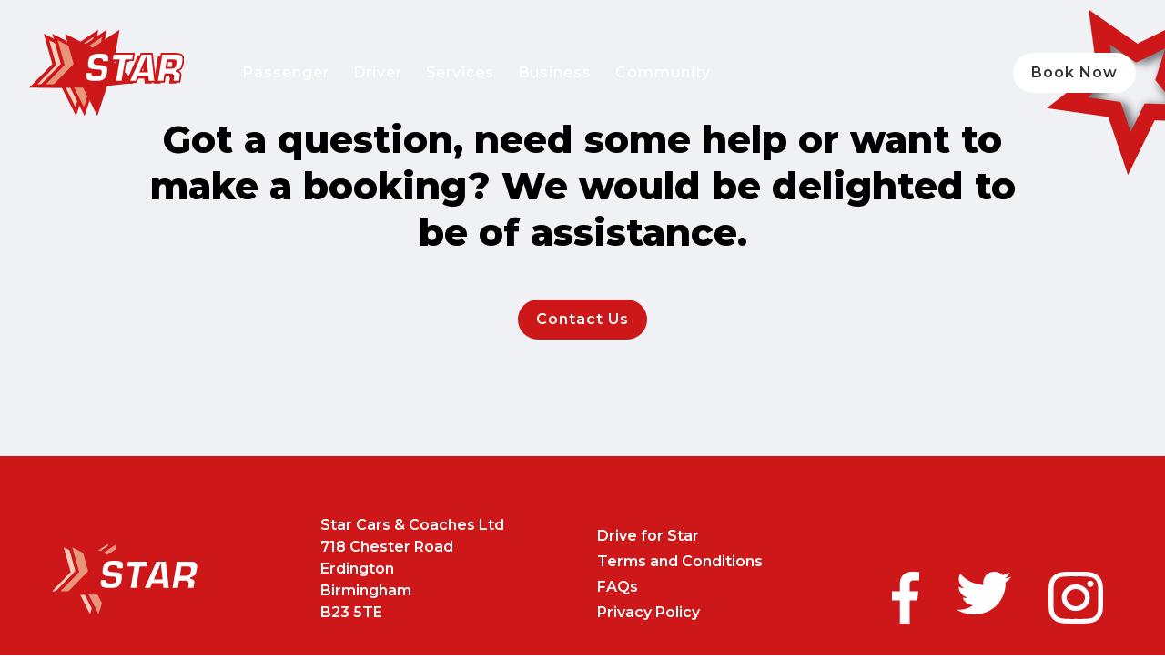

--- FILE ---
content_type: text/html; charset=utf-8
request_url: https://starcarsbirmingham.com/coach-holidays/destinations/page/30/
body_size: 1155
content:
<!DOCTYPE html><html lang=""><head><meta charset="utf-8"><meta http-equiv="X-UA-Compatible" content="IE=edge"><meta name="description" content="We are a family business and a proud part of the beautiful tapestry of Birmingham. Founded in the 1960s and taken over by Graham Markham in the 1980s, Star Cars is now lovingly run by Graham’s wife Jackie and daughter Emma."><meta name="keywords" content="keywords" content="app, design, software, development, website, designing"><meta name="viewport" content="width=device-width,initial-scale=1,shrink-to-fit=no"><meta property="og:title" content="Star Cars & Coaches - Birmingham"><meta property="og:description" content="We are a family business and a proud part of the beautiful tapestry of Birmingham. Founded in the 1960s and taken over by Graham Markham in the 1980s, Star Cars is now lovingly run by Graham’s wife Jackie and daughter Emma."><meta property="og:image" content="https://storage.googleapis.com/prod-starcars-web/Depositphotos_250462630_XL_bda840395c/Depositphotos_250462630_XL_bda840395c.jpg"><link rel="icon" href="/favicon.ico"><title>Star Cars & Coaches - Birmingham</title><link href="/css/book-now.b841ea7d.css" rel="prefetch"><link href="/css/business.0ee00a85.css" rel="prefetch"><link href="/css/business~driver~home~passenger.4a27ada1.css" rel="prefetch"><link href="/css/business~driver~passenger~privacy-policy~service~services~terms-and-conditions.384d35a1.css" rel="prefetch"><link href="/css/community.96fc563a.css" rel="prefetch"><link href="/css/contact.37228437.css" rel="prefetch"><link href="/css/driver.1a3f280e.css" rel="prefetch"><link href="/css/home.d42e1448.css" rel="prefetch"><link href="/css/passenger.70cceef3.css" rel="prefetch"><link href="/css/service.272fe53c.css" rel="prefetch"><link href="/css/services.175b9742.css" rel="prefetch"><link href="/js/book-now.15884b19.js" rel="prefetch"><link href="/js/business.19fe665e.js" rel="prefetch"><link href="/js/business~community~contact~driver~home~passenger~privacy-policy~service~services~terms-and-conditions.f8b258d2.js" rel="prefetch"><link href="/js/business~driver~home~passenger.36feba45.js" rel="prefetch"><link href="/js/business~driver~passenger~privacy-policy~service~services~terms-and-conditions.9b0f9bda.js" rel="prefetch"><link href="/js/community.42bfe5fc.js" rel="prefetch"><link href="/js/contact.ed1857d9.js" rel="prefetch"><link href="/js/contact~driver.9a8aa1d4.js" rel="prefetch"><link href="/js/driver.5ea65eee.js" rel="prefetch"><link href="/js/home.8adea19d.js" rel="prefetch"><link href="/js/passenger.0df241db.js" rel="prefetch"><link href="/js/privacy-policy.1432f984.js" rel="prefetch"><link href="/js/service.f7b7300a.js" rel="prefetch"><link href="/js/services.b8359307.js" rel="prefetch"><link href="/js/terms-and-conditions.0cc99b60.js" rel="prefetch"><link href="/css/app.0c8c7294.css" rel="preload" as="style"><link href="/css/chunk-vendors.fa4333c8.css" rel="preload" as="style"><link href="/js/app.3a1c0274.js" rel="preload" as="script"><link href="/js/chunk-vendors.1dd43374.js" rel="preload" as="script"><link href="/css/chunk-vendors.fa4333c8.css" rel="stylesheet"><link href="/css/app.0c8c7294.css" rel="stylesheet"></head><body><noscript><strong>We're sorry but Star cars website doesn't work properly without JavaScript enabled. Please enable it to continue.</strong></noscript><script async src="https://www.googletagmanager.com/gtag/js?id=G-57C4M044HX"></script><script>window.dataLayer = window.dataLayer || [];
            function gtag(){
                dataLayer.push(arguments);
            }
            gtag('js', new Date());
            gtag('config', 'G-57C4M044HX');</script><div id="app"></div><script src="/js/chunk-vendors.1dd43374.js"></script><script src="/js/app.3a1c0274.js"></script></body></html>

--- FILE ---
content_type: text/css; charset=utf-8
request_url: https://starcarsbirmingham.com/css/app.0c8c7294.css
body_size: 5491
content:
@import url(https://fonts.googleapis.com/css2?family=Montserrat:wght@100;200;300;400;500;600;700;800;900&display=swap);
/*! tailwindcss v2.2.17 | MIT License | https://tailwindcss.com */

/*! modern-normalize v1.1.0 | MIT License | https://github.com/sindresorhus/modern-normalize */html{-moz-tab-size:4;-o-tab-size:4;tab-size:4;line-height:1.15;-webkit-text-size-adjust:100%}body{margin:0;font-family:system-ui,-apple-system,Segoe UI,Roboto,Helvetica,Arial,sans-serif,Apple Color Emoji,Segoe UI Emoji}hr{height:0;color:inherit}abbr[title]{-webkit-text-decoration:underline dotted;text-decoration:underline dotted}b,strong{font-weight:bolder}code,kbd,pre,samp{font-family:ui-monospace,SFMono-Regular,Consolas,Liberation Mono,Menlo,monospace;font-size:1em}small{font-size:80%}sub,sup{font-size:75%;line-height:0;position:relative;vertical-align:baseline}sub{bottom:-.25em}sup{top:-.5em}table{text-indent:0;border-color:inherit}button,input,optgroup,select,textarea{font-family:inherit;font-size:100%;line-height:1.15;margin:0}button,select{text-transform:none}[type=button],[type=submit],button{-webkit-appearance:button}::-moz-focus-inner{border-style:none;padding:0}legend{padding:0}progress{vertical-align:baseline}::-webkit-inner-spin-button,::-webkit-outer-spin-button{height:auto}[type=search]{-webkit-appearance:textfield;outline-offset:-2px}::-webkit-search-decoration{-webkit-appearance:none}::-webkit-file-upload-button{-webkit-appearance:button;font:inherit}summary{display:list-item}blockquote,dd,dl,figure,h1,h2,h3,h4,h5,h6,hr,p,pre{margin:0}button{background-color:transparent;background-image:none}fieldset,ol,ul{margin:0;padding:0}ol,ul{list-style:none}html{font-family:ui-sans-serif,system-ui,-apple-system,BlinkMacSystemFont,Segoe UI,Roboto,Helvetica Neue,Arial,Noto Sans,sans-serif,Apple Color Emoji,Segoe UI Emoji,Segoe UI Symbol,Noto Color Emoji;line-height:1.5}body{font-family:inherit;line-height:inherit}*,:after,:before{box-sizing:border-box;border-width:0;border-style:solid;border-color:currentColor}hr{border-top-width:1px}img{border-style:solid}textarea{resize:vertical}input::-moz-placeholder,textarea::-moz-placeholder{opacity:1;color:#9ca3af}input::placeholder,textarea::placeholder{opacity:1;color:#9ca3af}button{cursor:pointer}table{border-collapse:collapse}h1,h2,h3,h4,h5,h6{font-size:inherit;font-weight:inherit}a{color:inherit;text-decoration:inherit}button,input,optgroup,select,textarea{padding:0;line-height:inherit;color:inherit}code,kbd,pre,samp{font-family:ui-monospace,SFMono-Regular,Menlo,Monaco,Consolas,Liberation Mono,Courier New,monospace}audio,canvas,embed,iframe,img,object,svg,video{display:block;vertical-align:middle}img,video{max-width:100%;height:auto}[hidden]{display:none}*,:after,:before{--tw-border-opacity:1;border-color:rgba(229,231,235,var(--tw-border-opacity))}.container{width:100%}@media (min-width:640px){.container{max-width:640px}}@media (min-width:768px){.container{max-width:768px}}@media (min-width:1024px){.container{max-width:1024px}}@media (min-width:1280px){.container{max-width:1280px}}@media (min-width:1536px){.container{max-width:1536px}}.relative{position:relative}.z-10{z-index:10}.row-start-1{grid-row-start:1}.mx-auto{margin-left:auto;margin-right:auto}.my-4{margin-top:1rem;margin-bottom:1rem}.my-6{margin-top:1.5rem;margin-bottom:1.5rem}.mt-1{margin-top:.25rem}.mt-4{margin-top:1rem}.mt-6{margin-top:1.5rem}.mt-8{margin-top:2rem}.mt-10{margin-top:2.5rem}.mt-12{margin-top:3rem}.mt-16{margin-top:4rem}.mb-1{margin-bottom:.25rem}.mb-2{margin-bottom:.5rem}.mb-4{margin-bottom:1rem}.mb-6{margin-bottom:1.5rem}.mb-8{margin-bottom:2rem}.mb-12{margin-bottom:3rem}.mb-16{margin-bottom:4rem}.block{display:block}.flex{display:flex}.table{display:table}.grid{display:grid}.hidden{display:none}.min-h-screen{min-height:100vh}.w-full{width:100%}.flex-auto{flex:1 1 auto}.flex-none{flex:none}.flex-grow{flex-grow:1}.transform{--tw-translate-x:0;--tw-translate-y:0;--tw-rotate:0;--tw-skew-x:0;--tw-skew-y:0;--tw-scale-x:1;--tw-scale-y:1;transform:translateX(var(--tw-translate-x)) translateY(var(--tw-translate-y)) rotate(var(--tw-rotate)) skewX(var(--tw-skew-x)) skewY(var(--tw-skew-y)) scaleX(var(--tw-scale-x)) scaleY(var(--tw-scale-y))}@keyframes spin{to{transform:rotate(1turn)}}@keyframes ping{75%,to{transform:scale(2);opacity:0}}@keyframes pulse{50%{opacity:.5}}@keyframes bounce{0%,to{transform:translateY(-25%);animation-timing-function:cubic-bezier(.8,0,1,1)}50%{transform:none;animation-timing-function:cubic-bezier(0,0,.2,1)}}.grid-cols-1{grid-template-columns:repeat(1,minmax(0,1fr))}.flex-col{flex-direction:column}.items-end{align-items:flex-end}.items-center{align-items:center}.justify-start{justify-content:flex-start}.justify-center{justify-content:center}.gap-2{gap:.5rem}.gap-4{gap:1rem}.gap-6{gap:1.5rem}.gap-8{gap:2rem}.gap-12{gap:3rem}.gap-16{gap:4rem}.overflow-hidden{overflow:hidden}.rounded{border-radius:.25rem}.rounded-lg{border-radius:.5rem}.border{border-width:1px}.bg-white{--tw-bg-opacity:1;background-color:rgba(255,255,255,var(--tw-bg-opacity))}.bg-primary{--tw-bg-opacity:1;background-color:rgba(205,23,25,var(--tw-bg-opacity))}.bg-secondary{--tw-bg-opacity:1;background-color:rgba(239,241,244,var(--tw-bg-opacity))}.p-6{padding:1.5rem}.p-8{padding:2rem}.px-0{padding-left:last;padding-right:last}.px-2{padding-left:.5rem;padding-right:.5rem}.px-4{padding-left:1rem;padding-right:1rem}.px-12{padding-left:3rem;padding-right:3rem}.px-32{padding-left:8rem;padding-right:8rem}.py-4{padding-top:1rem;padding-bottom:1rem}.py-8{padding-top:2rem;padding-bottom:2rem}.py-12{padding-top:3rem;padding-bottom:3rem}.py-16{padding-top:4rem;padding-bottom:4rem}.py-32{padding-top:8rem;padding-bottom:8rem}.pt-0{padding-top:last}.pt-8{padding-top:2rem}.pt-10{padding-top:2.5rem}.pt-12{padding-top:3rem}.pt-16{padding-top:4rem}.pt-24{padding-top:6rem}.pt-32{padding-top:8rem}.pt-48{padding-top:12rem}.pt-56{padding-top:14rem}.pb-8{padding-bottom:2rem}.pb-12{padding-bottom:3rem}.pb-16{padding-bottom:4rem}.pb-20{padding-bottom:5rem}.pb-24{padding-bottom:6rem}.pb-52{padding-bottom:13rem}.pb-96{padding-bottom:24rem}.text-center{text-align:center}.text-sm{font-size:.875rem;line-height:1.25rem}.text-lg{font-size:1.125rem}.text-lg,.text-xl{line-height:1.75rem}.text-xl{font-size:1.25rem}.font-medium{font-weight:500}.font-semibold{font-weight:600}.font-bold{font-weight:700}.font-extrabold{font-weight:800}.leading-tight{line-height:1.25}.leading-normal{line-height:1.5}.text-white{--tw-text-opacity:1;color:rgba(255,255,255,var(--tw-text-opacity))}*,:after,:before{--tw-shadow:0 0 transparent;--tw-ring-inset:var(--tw-empty,/*!*/ /*!*/);--tw-ring-offset-width:0px;--tw-ring-offset-color:#fff;--tw-ring-color:rgba(59,130,246,0.5);--tw-ring-offset-shadow:0 0 transparent;--tw-ring-shadow:0 0 transparent}.filter{--tw-blur:var(--tw-empty,/*!*/ /*!*/);--tw-brightness:var(--tw-empty,/*!*/ /*!*/);--tw-contrast:var(--tw-empty,/*!*/ /*!*/);--tw-grayscale:var(--tw-empty,/*!*/ /*!*/);--tw-hue-rotate:var(--tw-empty,/*!*/ /*!*/);--tw-invert:var(--tw-empty,/*!*/ /*!*/);--tw-saturate:var(--tw-empty,/*!*/ /*!*/);--tw-sepia:var(--tw-empty,/*!*/ /*!*/);--tw-drop-shadow:var(--tw-empty,/*!*/ /*!*/);filter:var(--tw-blur) var(--tw-brightness) var(--tw-contrast) var(--tw-grayscale) var(--tw-hue-rotate) var(--tw-invert) var(--tw-saturate) var(--tw-sepia) var(--tw-drop-shadow)}.grayscale{--tw-grayscale:grayscale(100%)}.transition{transition-property:background-color,border-color,color,fill,stroke,opacity,box-shadow,transform,filter,-webkit-backdrop-filter;transition-property:background-color,border-color,color,fill,stroke,opacity,box-shadow,transform,filter,backdrop-filter;transition-property:background-color,border-color,color,fill,stroke,opacity,box-shadow,transform,filter,backdrop-filter,-webkit-backdrop-filter;transition-timing-function:cubic-bezier(.4,0,.2,1);transition-duration:.15s}.ease-out{transition-timing-function:cubic-bezier(0,0,.2,1)}.background-image-holder{position:absolute;top:0;left:0;right:0;bottom:0;background-size:cover;background-repeat:no-repeat;background-position:50%}.masked-image-holder{top:1.5rem;right:1.5rem;bottom:1.5rem;left:1.5rem}.masked-image-border,.masked-image-holder{position:absolute;background-size:cover;background-repeat:no-repeat;background-position:50%;-webkit-mask-image:url(../img/cover.f085f888.png);mask-image:url(../img/cover.f085f888.png);-webkit-mask-repeat:no-repeat;mask-repeat:no-repeat;-webkit-mask-size:cover;mask-size:cover}.masked-image-border{top:0;right:0;bottom:0;left:0;background-color:#fff}.overlay{background-color:rgba(0,0,0,.3);position:absolute;top:0;left:0;right:0;bottom:0}.btn{min-width:120px;min-height:40px;font-weight:600;padding:10px 20px;border-radius:24px;font-size:16px;letter-spacing:1px}.btn.btn-primary{background-color:#cd1719;color:#fff}.btn.btn-primary:hover{background-color:#9f1213}.btn.btn-primary.btn-bordered{background-color:transparent;border:2px solid #cd1719;color:#cd1719}.btn.btn-secondary{background-color:#eff1f4;color:#fff}.btn.btn-secondary:hover{background-color:#d1d7df}.btn.btn-secondary.btn-bordered{background-color:transparent;border:2px solid #eff1f4;color:#eff1f4}.btn.btn-white{background-color:#fff;color:#333}.btn.btn-white.btn-bordered{background-color:transparent;border:2px solid #fff;color:#fff}.btn.btn-dark{background-color:#000;color:#fff}.btn.btn-dark.btn-bordered{background-color:transparent;border:2px solid #000;color:#000}.btn.btn-lead{min-width:300px;font-weight:500;height:56px;font-size:1.25rem;line-height:1.75rem!important;border-radius:28px}.btn[disabled]{opacity:.65;pointer-events:none;cursor:not-allowed}p{text-align:left;font-weight:400;color:#757384}.white{color:#fff!important}p.small{font-size:13px;margin-bottom:24px!important}p.lead{font-size:18px}.bg-grey{background-color:#f3f6fa}a{color:#cd1719;font-weight:500;font-size:14px}.feature-icon{padding:8px;background:#cd1719;border-radius:4px;width:48px;height:48px}label{width:100%;margin-bottom:8px;display:block;font-weight:600;color:#3c3c3c;font-size:16px;line-height:20px}input[type=email],input[type=password],input[type=tel],input[type=text]{width:100%;height:48px;display:block;padding:8px 12px;border:1px solid #ddd;border-radius:4px}input[type=email]:focus,input[type=password]:focus,input[type=tel]:focus,input[type=text]:focus{outline:none}select{width:100%;height:48px;background:#fff;padding:4px 12px;border:1px solid #ddd;border-radius:3px;-webkit-appearance:none;-moz-appearance:none;appearance:none;background-repeat:no-repeat!important;background-size:14px!important;background-position:right 10px center!important}select:focus{outline:none}textarea{width:100%;background:#fff;padding:4px 12px;border:1px solid #ddd;border-radius:3px;resize:none}textarea:focus{outline:none}ul.list{margin-bottom:16px}ul.list li{line-height:1.4;position:relative;padding-left:16px;margin-bottom:8px}ul.list li:before{position:absolute;content:"•";left:0;margin-right:12px;color:#cd1719;font-size:32px;line-height:16px}.section-bg{background-color:#eff1f4!important}p.lead{font-size:1.125rem}.h1,h1{font-size:1.80203rem}.h2,h2{font-size:1.60181rem}.h3,h3{font-size:1.42383rem}.h4,h4{font-size:1.26562rem}.h5,h5{font-size:1.125rem}.h6,h6{font-size:1rem}@media (min-width:768px){.h1,h1{font-size:2.48832rem}.h2,h2{font-size:2.0736rem}.h3,h3{font-size:1.728rem}.h4,h4{font-size:1.44rem}.h5,h5{font-size:1.2rem}.h6,h6{font-size:1rem}}@media (min-width:1280px){.h1,h1{font-size:3.25213rem}.h2,h2{font-size:2.56883rem}.h3,h3{font-size:2.02909rem}.h4,h4{font-size:1.60276rem}.h5,h5{font-size:1.266rem}.h6,h6{font-size:1rem}}.h1,.h2,.h3,.h4,.h5,.h6,h1,h2,h3,h4,h5,h6{font-family:Montserrat,sans-serif;font-weight:600;color:#000}body{font-family:Montserrat,sans-serif;color:#757384}@media (min-width:768px){.md\:container{width:100%}@media (min-width:640px){.md\:container{max-width:640px}}@media (min-width:768px){.md\:container{max-width:768px}}@media (min-width:1024px){.md\:container{max-width:1024px}}@media (min-width:1280px){.md\:container{max-width:1280px}}@media (min-width:1536px){.md\:container{max-width:1536px}}.md\:m-4{margin:1rem}.md\:mx-auto{margin-left:auto;margin-right:auto}.md\:w-auto{width:auto}.md\:grid-cols-2{grid-template-columns:repeat(2,minmax(0,1fr))}.md\:px-8{padding-left:2rem;padding-right:2rem}.md\:px-12{padding-left:3rem;padding-right:3rem}.md\:py-32{padding-top:8rem;padding-bottom:8rem}.md\:pt-48{padding-top:12rem}.md\:pb-16{padding-bottom:4rem}.md\:pb-20{padding-bottom:5rem}.md\:pb-24{padding-bottom:6rem}.md\:text-left{text-align:left}.md\:text-center{text-align:center}}@media (min-width:1024px){.lg\:static{position:static}.lg\:col-span-2{grid-column:span 2/span 2}.lg\:col-span-3{grid-column:span 3/span 3}.lg\:row-start-auto{grid-row-start:auto}.lg\:mx-0{margin-left:0;margin-right:0}.lg\:mx-32{margin-left:8rem;margin-right:8rem}.lg\:mt-0{margin-top:0}.lg\:mt-16{margin-top:4rem}.lg\:mb-12{margin-bottom:3rem}.lg\:mb-16{margin-bottom:4rem}.lg\:mb-40{margin-bottom:10rem}.lg\:block{display:block}.lg\:flex{display:flex}.lg\:hidden{display:none}.lg\:h-screen{height:100vh}.lg\:min-h-screen{min-height:100vh}.lg\:w-2\/5{width:40%}.lg\:flex-none{flex:none}.lg\:grid-cols-2{grid-template-columns:repeat(2,minmax(0,1fr))}.lg\:grid-cols-3{grid-template-columns:repeat(3,minmax(0,1fr))}.lg\:grid-cols-4{grid-template-columns:repeat(4,minmax(0,1fr))}.lg\:grid-cols-5{grid-template-columns:repeat(5,minmax(0,1fr))}.lg\:flex-row{flex-direction:row}.lg\:items-center{align-items:center}.lg\:justify-between{justify-content:space-between}.lg\:justify-around{justify-content:space-around}.lg\:gap-0{gap:0}.lg\:gap-4{gap:1rem}.lg\:gap-24{gap:6rem}.lg\:px-8{padding-left:2rem;padding-right:2rem}.lg\:px-12{padding-left:3rem;padding-right:3rem}.lg\:px-24{padding-left:6rem;padding-right:6rem}.lg\:px-32{padding-left:8rem;padding-right:8rem}.lg\:py-0{padding-top:last;padding-bottom:last}.lg\:py-8{padding-top:2rem;padding-bottom:2rem}.lg\:py-24{padding-top:6rem;padding-bottom:6rem}.lg\:py-32{padding-top:8rem;padding-bottom:8rem}.lg\:py-40{padding-top:10rem;padding-bottom:10rem}.lg\:pt-32{padding-top:8rem}.lg\:pt-40{padding-top:10rem}.lg\:pt-72{padding-top:18rem}.lg\:pr-16{padding-right:4rem}.lg\:pr-32{padding-right:8rem}.lg\:pr-40{padding-right:10rem}.lg\:pb-40{padding-bottom:10rem}.lg\:pb-80{padding-bottom:20rem}.lg\:pl-16{padding-left:4rem}.lg\:pl-32{padding-left:8rem}.lg\:pl-40{padding-left:10rem}.lg\:text-center{text-align:center}}@media (min-width:1280px){.xl\:gap-24{gap:6rem}.xl\:px-0{padding-left:last;padding-right:last}.xl\:px-12{padding-left:3rem;padding-right:3rem}.xl\:px-32{padding-left:8rem;padding-right:8rem}.xl\:py-40{padding-top:10rem;padding-bottom:10rem}}.footer .logo[data-v-39409686]{height:96px}.footer .logo img[data-v-39409686]{height:100%}.footer ul li a[data-v-39409686]{font-size:16px}.header[data-v-d4879006]{position:fixed;top:0;left:0;width:100%;z-index:10000000;padding:32px 0}.header .logo[data-v-d4879006]{height:96px;transition:all .85s cubic-bezier(.18,.32,.17,.99)}.header .logo img[data-v-d4879006]{height:100%}.header .menu[data-v-d4879006]{margin:0 64px}.header .menu li[data-v-d4879006]{display:inline-block;color:#fff;margin-right:26px;position:relative}.header .menu li[data-v-d4879006]:last-child{margin-right:0}.header .menu li a[data-v-d4879006]{color:#fff;font-size:1rem;font-weight:500;letter-spacing:1px}.header .menu li ul.submenu[data-v-d4879006]{position:absolute;background-color:#fafafa;left:0;top:100%;min-width:10em;padding:1em;visibility:hidden}.header .menu li ul.submenu li[data-v-d4879006]{margin-right:0;line-height:18px!important;display:block;margin-bottom:16px}.header .menu li ul.submenu li[data-v-d4879006]:last-child{margin-bottom:0}.header .menu li ul.submenu li a[data-v-d4879006]{font-size:14px;letter-spacing:1px;font-weight:500;color:#3c3c3c}.header .menu li ul.submenu li a.router-link-active[data-v-d4879006],.header .menu li ul.submenu li a[data-v-d4879006]:hover{color:#3c3c3c}.header .menu li:hover ul.submenu[data-v-d4879006]{visibility:visible}.header.scroll-view[data-v-d4879006]{background-color:#cd1719!important;padding:8px 0}.header.scroll-view .logo[data-v-d4879006]{height:65px;transition:all .85s cubic-bezier(.18,.32,.17,.99)}@media (max-width:767px),(min-device-width:375px) and (max-device-width:812px) and (-webkit-min-device-pixel-ratio:3){.header[data-v-d4879006]{position:fixed;width:100%;padding:.5rem 1rem;background:#cd1719}.header .logo[data-v-d4879006]{height:56px}.header .menu[data-v-d4879006],.header .menu li[data-v-d4879006]{margin:0}.header .menu li ul.submenu[data-v-d4879006]{display:none;position:relative;background:transparent}.header .menu li ul.submenu li a.router-link-active[data-v-d4879006],.header .menu li ul.submenu li a[data-v-d4879006],.header .menu li ul.submenu li a[data-v-d4879006]:hover{color:#fff}.header .menu li:hover ul.submenu[data-v-d4879006]{display:block}.header button[data-v-d4879006]{margin:1rem 1rem 0 1rem}.header.scroll-view[data-v-d4879006]{padding:.5rem 1rem}.header.scroll-view .logo[data-v-d4879006]{height:56px}}@media only screen and (min-device-width:768px) and (max-device-width:1024px) and (orientation:portrait) and (-webkit-min-device-pixel-ratio:2){.header[data-v-d4879006]{position:fixed;width:100%;padding:1rem 2rem;background:#cd1719}.header .logo[data-v-d4879006]{height:65px}.header .menu[data-v-d4879006],.header .menu li[data-v-d4879006]{margin:0}.header button[data-v-d4879006]{margin:1rem 1rem 0 1rem}.header.scroll-view[data-v-d4879006]{padding:1rem 2rem}}@media only screen and (min-device-width:768px) and (max-device-width:1024px) and (orientation:landscape) and (-webkit-min-device-pixel-ratio:2){.header[data-v-d4879006]{padding:0}.header .logo[data-v-d4879006]{height:65px}.header.scroll-view[data-v-d4879006]{padding:0}.header.scroll-view .logo[data-v-d4879006]{height:65px}}.header .burger-menu[data-v-d4879006]{width:28px;height:20px;position:absolute;right:3rem;z-index:10000;overflow:hidden;cursor:pointer;top:50%;transform:translateY(-50%)}.header .burger-menu .line-top[data-v-d4879006]{margin-top:-8px}.header .burger-menu .line-bottom[data-v-d4879006]{margin-top:8px}.header .burger-menu .menu-line[data-v-d4879006]{width:100%;height:2px;display:block;background-color:#fefefe;top:50%;position:absolute;z-index:5}@media (max-width:767px),(min-device-width:375px) and (max-device-width:812px) and (-webkit-min-device-pixel-ratio:3){.header .burger-menu[data-v-d4879006]{right:1.5rem}}@media only screen and (min-width:768px) and (max-width:1024px) and (orientation:portrait) and (-webkit-min-device-pixel-ratio:1){.header .burger-menu[data-v-d4879006]{right:3rem}}.header .mobile-menu[data-v-d4879006]{display:block;height:auto;background-color:#cd1719;position:absolute;width:100%;left:0;top:100%}.header .mobile-menu ul[data-v-d4879006]{display:block;text-align:left;padding:0 16px}.header .mobile-menu ul li[data-v-d4879006]{display:block!important;line-height:56px;margin:0}.animated[data-v-d4879006]{transition:all .85s cubic-bezier(.18,.32,.17,.99)}#app[data-v-b90d0738]{font-family:Montserrat,sans-serif;margin:0;width:100%;overflow-x:hidden}#cover-spin[data-v-691e36b8]{position:fixed;width:100%;left:0;right:0;top:0;bottom:0;background-color:#cd1719;z-index:100000000}@keyframes spin-691e36b8{0%{transform:rotate(0deg)}to{transform:rotate(1turn)}}#cover-spin[data-v-691e36b8]:after{content:"";display:block;position:absolute;top:50%;left:50%;transform:translate(-50%,50%);width:40px;height:40px;border-style:solid;border-color:#fff;border-top-color:transparent;border-width:4px;border-radius:50%;animation:spin-691e36b8 .8s linear infinite}.star[data-v-75d62825]{position:absolute}@media (max-width:767px),(min-device-width:375px) and (max-device-width:812px) and (-webkit-min-device-pixel-ratio:3){.star svg[data-v-75d62825]{width:120px}}@media only screen and (min-device-width:768px) and (max-device-width:1024px) and (orientation:portrait) and (-webkit-min-device-pixel-ratio:2){.star svg[data-v-75d62825]{width:100px}}

--- FILE ---
content_type: image/svg+xml
request_url: https://starcarsbirmingham.com/img/instagram.5510f5c1.svg
body_size: 3645
content:
<?xml version="1.0" encoding="UTF-8"?>
<svg width="60px" height="57px" viewBox="0 0 60 57" version="1.1" xmlns="http://www.w3.org/2000/svg" xmlns:xlink="http://www.w3.org/1999/xlink">
    <title>Brands/instagram</title>
    <defs>
        <path d="M30.0066927,13.8859199 C21.4935862,13.8859199 14.6268823,20.4107442 14.6268823,28.5 C14.6268823,36.5892558 21.4935862,43.1140801 30.0066927,43.1140801 C38.5197992,43.1140801 45.3865031,36.5892558 45.3865031,28.5 C45.3865031,20.4107442 38.5197992,13.8859199 30.0066927,13.8859199 Z M30.0066927,38.0010599 C24.5052984,38.0010599 20.0078081,33.7402098 20.0078081,28.5 C20.0078081,23.2597902 24.491913,18.9989401 30.0066927,18.9989401 C35.5214724,18.9989401 40.0055772,23.2597902 40.0055772,28.5 C40.0055772,33.7402098 35.508087,38.0010599 30.0066927,38.0010599 L30.0066927,38.0010599 Z M49.6029002,13.288129 C49.6029002,15.1832534 47.9966537,16.6968091 46.0156163,16.6968091 C44.0211935,16.6968091 42.4283324,15.1705344 42.4283324,13.288129 C42.4283324,11.4057235 44.0345789,9.87944885 46.0156163,9.87944885 C47.9966537,9.87944885 49.6029002,11.4057235 49.6029002,13.288129 Z M59.7891801,16.7476849 C59.5616286,12.1815798 58.4640268,8.13695191 54.9436698,4.80458552 C51.4366983,1.47221912 47.180145,0.429264755 42.3747909,0.200323552 C37.4221974,-0.0667745175 22.5778026,-0.0667745175 17.6252091,0.200323552 C12.8332404,0.416545799 8.57668712,1.45950017 5.05633017,4.79186656 C1.53597323,8.12423296 0.451756832,12.1688609 0.210819855,16.734966 C-0.070273285,21.4409796 -0.070273285,35.5463015 0.210819855,40.2523151 C0.438371445,44.8184202 1.53597323,48.8630481 5.05633017,52.1954145 C8.57668712,55.5277809 12.819855,56.5707352 17.6252091,56.7996764 C22.5778026,57.0667745 37.4221974,57.0667745 42.3747909,56.7996764 C47.180145,56.5834542 51.4366983,55.5404998 54.9436698,52.1954145 C58.4506414,48.8630481 59.5482432,44.8184202 59.7891801,40.2523151 C60.0702733,35.5463015 60.0702733,21.4536985 59.7891801,16.7476849 Z M53.3909649,45.3017405 C52.3469046,47.7946558 50.3257111,49.7152181 47.6887897,50.7200156 C43.7401004,52.2081334 34.3703291,51.8647216 30.0066927,51.8647216 C25.6430563,51.8647216 16.2598996,52.1954145 12.3245956,50.7200156 C9.70105968,49.7279371 7.67986615,47.8073748 6.62242052,45.3017405 C5.05633017,41.5496486 5.41773564,32.6463796 5.41773564,28.5 C5.41773564,24.3536204 5.06971556,15.4376325 6.62242052,11.6982595 C7.66648076,9.20534419 9.68767429,7.28478188 12.3245956,6.27998438 C16.273285,4.79186656 25.6430563,5.13527837 30.0066927,5.13527837 C34.3703291,5.13527837 43.7534858,4.80458552 47.6887897,6.27998438 C50.3123257,7.27206293 52.3335192,9.19262524 53.3909649,11.6982595 C54.9570552,15.4503514 54.5956497,24.3536204 54.5956497,28.5 C54.5956497,32.6463796 54.9570552,41.5623675 53.3909649,45.3017405 Z" id="path-1"></path>
    </defs>
    <g id="Page-1" stroke="none" stroke-width="1" fill="none" fill-rule="evenodd">
        <g id="Star-Passenger" transform="translate(-1499.000000, -5164.000000)">
            <g id="Group-8" transform="translate(-2.000000, 3785.000000)">
                <g id="Group-3" transform="translate(0.000000, 1232.000000)">
                    <g id="Group-2" transform="translate(1278.000000, 147.000000)">
                        <g id="Brands/instagram" transform="translate(223.000000, 0.000000)">
                            <mask id="mask-2" fill="white">
                                <use xlink:href="#path-1"></use>
                            </mask>
                            <g id="Mask"></g>
                            <g id="🎨-color" mask="url(#mask-2)" fill="#FFFFFF">
                                <g transform="translate(-0.123815, -0.168526)" id="White">
                                    <rect x="0" y="0" width="60.2342443" height="57.2353007"></rect>
                                </g>
                            </g>
                        </g>
                    </g>
                </g>
            </g>
        </g>
    </g>
</svg>

--- FILE ---
content_type: application/javascript; charset=utf-8
request_url: https://starcarsbirmingham.com/js/app.3a1c0274.js
body_size: 8834
content:
(function(e){function _(_){for(var n,r,d=_[0],a=_[1],i=_[2],c=0,l=[];c<d.length;c++)r=d[c],Object.prototype.hasOwnProperty.call(o,r)&&o[r]&&l.push(o[r][0]),o[r]=0;for(n in a)Object.prototype.hasOwnProperty.call(a,n)&&(e[n]=a[n]);u&&u(_);while(l.length)l.shift()();return t.push.apply(t,i||[]),s()}function s(){for(var e,_=0;_<t.length;_++){for(var s=t[_],n=!0,r=1;r<s.length;r++){var d=s[r];0!==o[d]&&(n=!1)}n&&(t.splice(_--,1),e=a(a.s=s[0]))}return e}var n={},r={app:0},o={app:0},t=[];function d(e){return a.p+"js/"+({"book-now":"book-now","business~community~contact~driver~home~passenger~privacy-policy~service~services~terms-and-conditions":"business~community~contact~driver~home~passenger~privacy-policy~service~services~terms-and-conditions","business~driver~home~passenger":"business~driver~home~passenger",home:"home","business~driver~passenger~privacy-policy~service~services~terms-and-conditions":"business~driver~passenger~privacy-policy~service~services~terms-and-conditions",business:"business","contact~driver":"contact~driver",driver:"driver",passenger:"passenger","privacy-policy":"privacy-policy",service:"service",services:"services","terms-and-conditions":"terms-and-conditions",community:"community",contact:"contact"}[e]||e)+"."+{"book-now":"15884b19","business~community~contact~driver~home~passenger~privacy-policy~service~services~terms-and-conditions":"f8b258d2","business~driver~home~passenger":"36feba45",home:"8adea19d","business~driver~passenger~privacy-policy~service~services~terms-and-conditions":"9b0f9bda",business:"19fe665e","contact~driver":"9a8aa1d4",driver:"5ea65eee",passenger:"0df241db","privacy-policy":"1432f984",service:"f7b7300a",services:"b8359307","terms-and-conditions":"0cc99b60",community:"42bfe5fc",contact:"ed1857d9"}[e]+".js"}function a(_){if(n[_])return n[_].exports;var s=n[_]={i:_,l:!1,exports:{}};return e[_].call(s.exports,s,s.exports,a),s.l=!0,s.exports}a.e=function(e){var _=[],s={"book-now":1,"business~driver~home~passenger":1,home:1,"business~driver~passenger~privacy-policy~service~services~terms-and-conditions":1,business:1,driver:1,passenger:1,service:1,services:1,community:1,contact:1};r[e]?_.push(r[e]):0!==r[e]&&s[e]&&_.push(r[e]=new Promise((function(_,s){for(var n="css/"+({"book-now":"book-now","business~community~contact~driver~home~passenger~privacy-policy~service~services~terms-and-conditions":"business~community~contact~driver~home~passenger~privacy-policy~service~services~terms-and-conditions","business~driver~home~passenger":"business~driver~home~passenger",home:"home","business~driver~passenger~privacy-policy~service~services~terms-and-conditions":"business~driver~passenger~privacy-policy~service~services~terms-and-conditions",business:"business","contact~driver":"contact~driver",driver:"driver",passenger:"passenger","privacy-policy":"privacy-policy",service:"service",services:"services","terms-and-conditions":"terms-and-conditions",community:"community",contact:"contact"}[e]||e)+"."+{"book-now":"b841ea7d","business~community~contact~driver~home~passenger~privacy-policy~service~services~terms-and-conditions":"31d6cfe0","business~driver~home~passenger":"4a27ada1",home:"d42e1448","business~driver~passenger~privacy-policy~service~services~terms-and-conditions":"384d35a1",business:"0ee00a85","contact~driver":"31d6cfe0",driver:"1a3f280e",passenger:"70cceef3","privacy-policy":"31d6cfe0",service:"272fe53c",services:"175b9742","terms-and-conditions":"31d6cfe0",community:"96fc563a",contact:"37228437"}[e]+".css",o=a.p+n,t=document.getElementsByTagName("link"),d=0;d<t.length;d++){var i=t[d],c=i.getAttribute("data-href")||i.getAttribute("href");if("stylesheet"===i.rel&&(c===n||c===o))return _()}var l=document.getElementsByTagName("style");for(d=0;d<l.length;d++){i=l[d],c=i.getAttribute("data-href");if(c===n||c===o)return _()}var u=document.createElement("link");u.rel="stylesheet",u.type="text/css",u.onload=_,u.onerror=function(_){var n=_&&_.target&&_.target.src||o,t=new Error("Loading CSS chunk "+e+" failed.\n("+n+")");t.code="CSS_CHUNK_LOAD_FAILED",t.request=n,delete r[e],u.parentNode.removeChild(u),s(t)},u.href=o;var p=document.getElementsByTagName("head")[0];p.appendChild(u)})).then((function(){r[e]=0})));var n=o[e];if(0!==n)if(n)_.push(n[2]);else{var t=new Promise((function(_,s){n=o[e]=[_,s]}));_.push(n[2]=t);var i,c=document.createElement("script");c.charset="utf-8",c.timeout=120,a.nc&&c.setAttribute("nonce",a.nc),c.src=d(e);var l=new Error;i=function(_){c.onerror=c.onload=null,clearTimeout(u);var s=o[e];if(0!==s){if(s){var n=_&&("load"===_.type?"missing":_.type),r=_&&_.target&&_.target.src;l.message="Loading chunk "+e+" failed.\n("+n+": "+r+")",l.name="ChunkLoadError",l.type=n,l.request=r,s[1](l)}o[e]=void 0}};var u=setTimeout((function(){i({type:"timeout",target:c})}),12e4);c.onerror=c.onload=i,document.head.appendChild(c)}return Promise.all(_)},a.m=e,a.c=n,a.d=function(e,_,s){a.o(e,_)||Object.defineProperty(e,_,{enumerable:!0,get:s})},a.r=function(e){"undefined"!==typeof Symbol&&Symbol.toStringTag&&Object.defineProperty(e,Symbol.toStringTag,{value:"Module"}),Object.defineProperty(e,"__esModule",{value:!0})},a.t=function(e,_){if(1&_&&(e=a(e)),8&_)return e;if(4&_&&"object"===typeof e&&e&&e.__esModule)return e;var s=Object.create(null);if(a.r(s),Object.defineProperty(s,"default",{enumerable:!0,value:e}),2&_&&"string"!=typeof e)for(var n in e)a.d(s,n,function(_){return e[_]}.bind(null,n));return s},a.n=function(e){var _=e&&e.__esModule?function(){return e["default"]}:function(){return e};return a.d(_,"a",_),_},a.o=function(e,_){return Object.prototype.hasOwnProperty.call(e,_)},a.p="/",a.oe=function(e){throw console.error(e),e};var i=window["webpackJsonp"]=window["webpackJsonp"]||[],c=i.push.bind(i);i.push=_,i=i.slice();for(var l=0;l<i.length;l++)_(i[l]);var u=c;t.push([0,"chunk-vendors"]),s()})({0:function(module,exports,__webpack_require__){eval('module.exports = __webpack_require__("56d7");\n\n\n//# sourceURL=webpack:///multi_./src/main.js?')},"0066":function(module,exports,__webpack_require__){eval("// extracted by mini-css-extract-plugin\n\n//# sourceURL=webpack:///./src/components/Star.vue?./node_modules/mini-css-extract-plugin/dist/loader.js??ref--9-oneOf-1-0!./node_modules/css-loader/dist/cjs.js??ref--9-oneOf-1-1!./node_modules/vue-loader/lib/loaders/stylePostLoader.js!./node_modules/postcss-loader/src??ref--9-oneOf-1-2!./node_modules/sass-loader/dist/cjs.js??ref--9-oneOf-1-3!./node_modules/cache-loader/dist/cjs.js??ref--1-0!./node_modules/vue-loader/lib??vue-loader-options")},"0c35":function(module,__webpack_exports__,__webpack_require__){"use strict";eval('/* harmony import */ var [base64] = __webpack_require__("5fd5");\n/* harmony import */ var [base64] = /*#__PURE__*/__webpack_require__.n([base64]);\n/* unused harmony reexport * */\n\n\n//# sourceURL=webpack:///./src/components/Loader.vue?')},1538:function(module,exports,__webpack_require__){eval('module.exports = __webpack_require__.p + "img/twitter.ec31293b.svg";\n\n//# sourceURL=webpack:///./src/assets/images/twitter.svg?')},"44c6":function(module,exports,__webpack_require__){eval('module.exports = __webpack_require__.p + "img/facebook.c86a8fec.svg";\n\n//# sourceURL=webpack:///./src/assets/images/facebook.svg?')},"56d7":function(module,__webpack_exports__,__webpack_require__){"use strict";eval('// ESM COMPAT FLAG\n__webpack_require__.r(__webpack_exports__);\n\n// EXTERNAL MODULE: ./src/config.js\nvar config = __webpack_require__("db49");\n\n// EXTERNAL MODULE: ./src/scss/style.scss\nvar style = __webpack_require__("5903");\n\n// EXTERNAL MODULE: ./node_modules/aos/dist/aos.css\nvar aos = __webpack_require__("e829");\n\n// EXTERNAL MODULE: ./node_modules/vue-masonry/src/masonry.plugin.js\nvar masonry_plugin = __webpack_require__("3f9b");\n\n// EXTERNAL MODULE: ./node_modules/aos/dist/aos.js\nvar dist_aos = __webpack_require__("f5af");\nvar dist_aos_default = /*#__PURE__*/__webpack_require__.n(dist_aos);\n\n// EXTERNAL MODULE: ./node_modules/vue/dist/vue.runtime.esm.js\nvar vue_runtime_esm = __webpack_require__("2b0e");\n\n// CONCATENATED MODULE: ./node_modules/cache-loader/dist/cjs.js?{"cacheDirectory":"node_modules/.cache/vue-loader","cacheIdentifier":"4035a88d-vue-loader-template"}!./node_modules/cache-loader/dist/cjs.js??ref--13-0!./node_modules/babel-loader/lib!./node_modules/vue-loader/lib/loaders/templateLoader.js??ref--6!./node_modules/cache-loader/dist/cjs.js??ref--1-0!./node_modules/vue-loader/lib??vue-loader-options!./src/App.vue?vue&type=template&id=b90d0738&scoped=true&\nvar render = function render() {\n  var _vm = this,\n    _c = _vm._self._c;\n  return _c(\'div\', {\n    attrs: {\n      "id": "app"\n    }\n  }, [_c(\'Header\'), _c(\'router-view\'), _c(\'Footer\')], 1);\n};\nvar staticRenderFns = [];\n\n// CONCATENATED MODULE: ./src/App.vue?vue&type=template&id=b90d0738&scoped=true&\n\n// EXTERNAL MODULE: ./node_modules/core-js/modules/es.array.push.js\nvar es_array_push = __webpack_require__("14d9");\n\n// CONCATENATED MODULE: ./node_modules/cache-loader/dist/cjs.js?{"cacheDirectory":"node_modules/.cache/vue-loader","cacheIdentifier":"4035a88d-vue-loader-template"}!./node_modules/cache-loader/dist/cjs.js??ref--13-0!./node_modules/babel-loader/lib!./node_modules/vue-loader/lib/loaders/templateLoader.js??ref--6!./node_modules/cache-loader/dist/cjs.js??ref--1-0!./node_modules/vue-loader/lib??vue-loader-options!./src/layout/Footer.vue?vue&type=template&id=39409686&scoped=true&\n\nvar Footervue_type_template_id_39409686_scoped_true_render = function render() {\n  var _vm = this,\n    _c = _vm._self._c;\n  return _c(\'section\', {\n    staticClass: "footer"\n  }, [_c(\'div\', {\n    staticClass: "bg-secondary relative"\n  }, [_c(\'star\', {\n    attrs: {\n      "top": 10,\n      "right": -50\n    }\n  }), _c(\'div\', {\n    staticClass: "container px-4 xl:px-12 py-32 mx-auto",\n    attrs: {\n      "data-aos": "fade-up"\n    }\n  }, [_c(\'h2\', {\n    staticClass: "font-extrabold text-center leading-tight mb-12 lg:px-24"\n  }, [_vm._v("Got a question, need some help or want to make a booking? We would be delighted to be of assistance.")]), _c(\'div\', {\n    staticClass: "text-center"\n  }, [_c(\'button\', {\n    staticClass: "btn btn-primary",\n    on: {\n      "click": function ($event) {\n        return _vm.$router.push({\n          path: \'/contact\'\n        });\n      }\n    }\n  }, [_vm._v("Contact Us")])])])], 1), _c(\'div\', {\n    staticClass: "bg-primary"\n  }, [_c(\'div\', {\n    staticClass: "container px-4 xl:px-12 py-16 mx-auto"\n  }, [_c(\'div\', {\n    staticClass: "grid md:grid-cols-2 lg:grid-cols-4 gap-8 items-end"\n  }, [_c(\'div\', {\n    staticClass: "logo"\n  }, [_c(\'router-link\', {\n    attrs: {\n      "to": "/"\n    }\n  }, [_c(\'img\', {\n    attrs: {\n      "src": __webpack_require__("e347"),\n      "alt": "logo",\n      "height": "100%"\n    }\n  })])], 1), _vm._m(0), _c(\'div\', [_c(\'ul\', [_c(\'li\', {\n    staticClass: "mb-1"\n  }, [_c(\'router-link\', {\n    staticClass: "text-white font-semibold",\n    attrs: {\n      "to": "/driver/#driver-signup"\n    }\n  }, [_vm._v("Drive for Star")])], 1), _c(\'li\', {\n    staticClass: "mb-1"\n  }, [_c(\'router-link\', {\n    staticClass: "text-white font-semibold",\n    attrs: {\n      "to": "/terms-and-conditions"\n    }\n  }, [_vm._v("Terms and Conditions")])], 1), _c(\'li\', {\n    staticClass: "mb-1"\n  }, [_c(\'router-link\', {\n    staticClass: "text-white font-semibold",\n    attrs: {\n      "to": {\n        name: \'Driver\',\n        hash: \'#faqs\'\n      }\n    }\n  }, [_vm._v("FAQs")])], 1), _c(\'li\', {}, [_c(\'router-link\', {\n    staticClass: "text-white font-semibold",\n    attrs: {\n      "to": "/privacy-policy"\n    }\n  }, [_vm._v("Privacy Policy")])], 1)])]), _vm._m(1)]), _vm._m(2)])])]);\n};\nvar Footervue_type_template_id_39409686_scoped_true_staticRenderFns = [function () {\n  var _vm = this,\n    _c = _vm._self._c;\n  return _c(\'div\', [_c(\'p\', {\n    staticClass: "text-white font-semibold"\n  }, [_vm._v("Star Cars & Coaches Ltd "), _c(\'br\'), _vm._v("718 Chester Road "), _c(\'br\'), _vm._v("Erdington "), _c(\'br\'), _vm._v("Birmingham "), _c(\'br\'), _vm._v("B23 5TE ")])]);\n}, function () {\n  var _vm = this,\n    _c = _vm._self._c;\n  return _c(\'div\', {\n    staticClass: "flex justify-star gap-8 lg:justify-around"\n  }, [_c(\'a\', {\n    attrs: {\n      "href": "https://www.facebook.com/starcarsandcoaches/",\n      "target": "_blank"\n    }\n  }, [_c(\'img\', {\n    attrs: {\n      "src": __webpack_require__("44c6"),\n      "alt": "fb"\n    }\n  })]), _c(\'a\', {\n    attrs: {\n      "href": "https://twitter.com/StarCarsCoaches",\n      "target": "_blank"\n    }\n  }, [_c(\'img\', {\n    attrs: {\n      "src": __webpack_require__("1538"),\n      "alt": "tw"\n    }\n  })]), _c(\'a\', {\n    attrs: {\n      "href": "https://www.instagram.com/starcarscoaches/",\n      "target": "_blank"\n    }\n  }, [_c(\'img\', {\n    attrs: {\n      "src": __webpack_require__("d91d"),\n      "alt": "in"\n    }\n  })])]);\n}, function () {\n  var _vm = this,\n    _c = _vm._self._c;\n  return _c(\'div\', {\n    staticClass: "mt-8 lg:mt-16"\n  }, [_c(\'p\', {\n    staticClass: "text-white md:text-center font-medium"\n  }, [_vm._v("© 2022 - Website created by e9 🤍")])]);\n}];\n\n// CONCATENATED MODULE: ./src/layout/Footer.vue?vue&type=template&id=39409686&scoped=true&\n\n// CONCATENATED MODULE: ./node_modules/cache-loader/dist/cjs.js??ref--13-0!./node_modules/thread-loader/dist/cjs.js!./node_modules/babel-loader/lib!./node_modules/cache-loader/dist/cjs.js??ref--1-0!./node_modules/vue-loader/lib??vue-loader-options!./src/layout/Footer.vue?vue&type=script&lang=js&\n/* harmony default export */ var Footervue_type_script_lang_js_ = ({\n  name: \'Footer\'\n});\n// CONCATENATED MODULE: ./src/layout/Footer.vue?vue&type=script&lang=js&\n /* harmony default export */ var layout_Footervue_type_script_lang_js_ = (Footervue_type_script_lang_js_); \n// EXTERNAL MODULE: ./src/layout/Footer.vue?vue&type=style&index=0&id=39409686&prod&lang=scss&scoped=true&\nvar Footervue_type_style_index_0_id_39409686_prod_lang_scss_scoped_true_ = __webpack_require__("ab58");\n\n// EXTERNAL MODULE: ./node_modules/vue-loader/lib/runtime/componentNormalizer.js\nvar componentNormalizer = __webpack_require__("2877");\n\n// CONCATENATED MODULE: ./src/layout/Footer.vue\n\n\n\n\n\n\n/* normalize component */\n\nvar component = Object(componentNormalizer["a" /* default */])(\n  layout_Footervue_type_script_lang_js_,\n  Footervue_type_template_id_39409686_scoped_true_render,\n  Footervue_type_template_id_39409686_scoped_true_staticRenderFns,\n  false,\n  null,\n  "39409686",\n  null\n  \n)\n\n/* harmony default export */ var Footer = (component.exports);\n// CONCATENATED MODULE: ./node_modules/cache-loader/dist/cjs.js?{"cacheDirectory":"node_modules/.cache/vue-loader","cacheIdentifier":"4035a88d-vue-loader-template"}!./node_modules/cache-loader/dist/cjs.js??ref--13-0!./node_modules/babel-loader/lib!./node_modules/vue-loader/lib/loaders/templateLoader.js??ref--6!./node_modules/cache-loader/dist/cjs.js??ref--1-0!./node_modules/vue-loader/lib??vue-loader-options!./src/layout/Header.vue?vue&type=template&id=d4879006&scoped=true&\n\nvar Headervue_type_template_id_d4879006_scoped_true_render = function render() {\n  var _vm = this,\n    _c = _vm._self._c;\n  return _c(\'div\', {\n    staticClass: "header animated"\n  }, [_c(\'div\', {\n    staticClass: "container px-4 md:px-8 xl:px-0 mx-auto"\n  }, [_c(\'div\', {\n    staticClass: "flex items-center"\n  }, [_c(\'div\', {\n    staticClass: "logo flex-none"\n  }, [_c(\'router-link\', {\n    attrs: {\n      "to": "/"\n    }\n  }, [_c(\'img\', {\n    attrs: {\n      "src": __webpack_require__("e347"),\n      "alt": "logo",\n      "height": "100%"\n    }\n  })])], 1), _c(\'div\', {\n    staticClass: "flex-auto hidden lg:block",\n    class: {\n      \'mobile-menu\': _vm.showMenu\n    }\n  }, [_c(\'div\', {\n    staticClass: "lg:flex lg:justify-between lg:items-center py-4 lg:py-0"\n  }, [_c(\'ul\', {\n    staticClass: "menu"\n  }, [_c(\'li\', [_c(\'router-link\', {\n    attrs: {\n      "to": "/passenger"\n    }\n  }, [_vm._v("Passenger")])], 1), _c(\'li\', [_c(\'router-link\', {\n    attrs: {\n      "to": "/driver"\n    }\n  }, [_vm._v("Driver")])], 1), _c(\'li\', [_c(\'router-link\', {\n    attrs: {\n      "to": "/services"\n    }\n  }, [_vm._v("Services")])], 1), _c(\'li\', [_c(\'router-link\', {\n    attrs: {\n      "to": "/business"\n    }\n  }, [_vm._v("Business")])], 1), _c(\'li\', [_c(\'router-link\', {\n    attrs: {\n      "to": "/community"\n    }\n  }, [_vm._v("Community")])], 1)]), _c(\'button\', {\n    staticClass: "btn btn-white",\n    on: {\n      "click": function ($event) {\n        return _vm.$router.push(\'/book-now\');\n      }\n    }\n  }, [_vm._v("Book Now")])])]), _c(\'a\', {\n    staticClass: "burger-menu lg:hidden",\n    on: {\n      "click": _vm.toggleMenu\n    }\n  }, [_c(\'span\', {\n    staticClass: "menu-line line-top"\n  }), _c(\'span\', {\n    staticClass: "menu-line"\n  }), _c(\'span\', {\n    staticClass: "menu-line line-bottom"\n  })])])])]);\n};\nvar Headervue_type_template_id_d4879006_scoped_true_staticRenderFns = [];\n\n// CONCATENATED MODULE: ./src/layout/Header.vue?vue&type=template&id=d4879006&scoped=true&\n\n// CONCATENATED MODULE: ./node_modules/cache-loader/dist/cjs.js??ref--13-0!./node_modules/thread-loader/dist/cjs.js!./node_modules/babel-loader/lib!./node_modules/cache-loader/dist/cjs.js??ref--1-0!./node_modules/vue-loader/lib??vue-loader-options!./src/layout/Header.vue?vue&type=script&lang=js&\n/* harmony default export */ var Headervue_type_script_lang_js_ = ({\n  name: \'Header\',\n  data() {\n    return {\n      showMenu: false\n    };\n  },\n  watch: {\n    \'$route\'() {\n      this.showMenu = false;\n    }\n  },\n  methods: {\n    toggleMenu() {\n      this.showMenu = !this.showMenu;\n    },\n    handleScroll() {\n      let header = document.querySelector(\'.header\');\n      if (window.scrollY > 100 && !header.className.includes(\'scroll-view\')) {\n        header.classList.add(\'scroll-view\');\n      } else if (window.scrollY < 100) {\n        header.classList.remove(\'scroll-view\');\n      }\n    }\n  },\n  created() {\n    window.addEventListener(\'scroll\', this.handleScroll);\n  },\n  destroyed() {\n    window.removeEventListener(\'scroll\', this.handleScroll);\n  }\n});\n// CONCATENATED MODULE: ./src/layout/Header.vue?vue&type=script&lang=js&\n /* harmony default export */ var layout_Headervue_type_script_lang_js_ = (Headervue_type_script_lang_js_); \n// EXTERNAL MODULE: ./src/layout/Header.vue?vue&type=style&index=0&id=d4879006&prod&lang=scss&scoped=true&\nvar Headervue_type_style_index_0_id_d4879006_prod_lang_scss_scoped_true_ = __webpack_require__("82fc");\n\n// CONCATENATED MODULE: ./src/layout/Header.vue\n\n\n\n\n\n\n/* normalize component */\n\nvar Header_component = Object(componentNormalizer["a" /* default */])(\n  layout_Headervue_type_script_lang_js_,\n  Headervue_type_template_id_d4879006_scoped_true_render,\n  Headervue_type_template_id_d4879006_scoped_true_staticRenderFns,\n  false,\n  null,\n  "d4879006",\n  null\n  \n)\n\n/* harmony default export */ var Header = (Header_component.exports);\n// CONCATENATED MODULE: ./node_modules/cache-loader/dist/cjs.js??ref--13-0!./node_modules/thread-loader/dist/cjs.js!./node_modules/babel-loader/lib!./node_modules/cache-loader/dist/cjs.js??ref--1-0!./node_modules/vue-loader/lib??vue-loader-options!./src/App.vue?vue&type=script&lang=js&\n\n\n/* harmony default export */ var Appvue_type_script_lang_js_ = ({\n  name: \'App\',\n  components: {\n    Header: Header,\n    Footer: Footer\n  }\n});\n// CONCATENATED MODULE: ./src/App.vue?vue&type=script&lang=js&\n /* harmony default export */ var src_Appvue_type_script_lang_js_ = (Appvue_type_script_lang_js_); \n// EXTERNAL MODULE: ./src/App.vue?vue&type=style&index=0&id=b90d0738&prod&lang=scss&scoped=true&\nvar Appvue_type_style_index_0_id_b90d0738_prod_lang_scss_scoped_true_ = __webpack_require__("72b9");\n\n// CONCATENATED MODULE: ./src/App.vue\n\n\n\n\n\n\n/* normalize component */\n\nvar App_component = Object(componentNormalizer["a" /* default */])(\n  src_Appvue_type_script_lang_js_,\n  render,\n  staticRenderFns,\n  false,\n  null,\n  "b90d0738",\n  null\n  \n)\n\n/* harmony default export */ var App = (App_component.exports);\n// CONCATENATED MODULE: ./node_modules/cache-loader/dist/cjs.js?{"cacheDirectory":"node_modules/.cache/vue-loader","cacheIdentifier":"4035a88d-vue-loader-template"}!./node_modules/cache-loader/dist/cjs.js??ref--13-0!./node_modules/babel-loader/lib!./node_modules/vue-loader/lib/loaders/templateLoader.js??ref--6!./node_modules/cache-loader/dist/cjs.js??ref--1-0!./node_modules/vue-loader/lib??vue-loader-options!./src/components/Loader.vue?vue&type=template&id=691e36b8&scoped=true&\nvar Loadervue_type_template_id_691e36b8_scoped_true_render = function render() {\n  var _vm = this,\n    _c = _vm._self._c;\n  return _vm.show ? _c(\'div\', {\n    attrs: {\n      "id": "cover-spin"\n    }\n  }) : _vm._e();\n};\nvar Loadervue_type_template_id_691e36b8_scoped_true_staticRenderFns = [];\n\n// CONCATENATED MODULE: ./src/components/Loader.vue?vue&type=template&id=691e36b8&scoped=true&\n\n// CONCATENATED MODULE: ./node_modules/cache-loader/dist/cjs.js??ref--13-0!./node_modules/thread-loader/dist/cjs.js!./node_modules/babel-loader/lib!./node_modules/cache-loader/dist/cjs.js??ref--1-0!./node_modules/vue-loader/lib??vue-loader-options!./src/components/Loader.vue?vue&type=script&lang=js&\n/* harmony default export */ var Loadervue_type_script_lang_js_ = ({\n  name: \'Loader\',\n  props: {\n    show: {\n      type: Boolean,\n      default: false\n    }\n  }\n});\n// CONCATENATED MODULE: ./src/components/Loader.vue?vue&type=script&lang=js&\n /* harmony default export */ var components_Loadervue_type_script_lang_js_ = (Loadervue_type_script_lang_js_); \n// EXTERNAL MODULE: ./src/components/Loader.vue?vue&type=style&index=0&id=691e36b8&prod&lang=scss&scoped=true&\nvar Loadervue_type_style_index_0_id_691e36b8_prod_lang_scss_scoped_true_ = __webpack_require__("0c35");\n\n// CONCATENATED MODULE: ./src/components/Loader.vue\n\n\n\n\n\n\n/* normalize component */\n\nvar Loader_component = Object(componentNormalizer["a" /* default */])(\n  components_Loadervue_type_script_lang_js_,\n  Loadervue_type_template_id_691e36b8_scoped_true_render,\n  Loadervue_type_template_id_691e36b8_scoped_true_staticRenderFns,\n  false,\n  null,\n  "691e36b8",\n  null\n  \n)\n\n/* harmony default export */ var Loader = (Loader_component.exports);\n// EXTERNAL MODULE: ./node_modules/vue-router/dist/vue-router.esm.js\nvar vue_router_esm = __webpack_require__("8c4f");\n\n// EXTERNAL MODULE: ./node_modules/vue-meta/dist/vue-meta.esm.js\nvar vue_meta_esm = __webpack_require__("58ca");\n\n// CONCATENATED MODULE: ./src/router/index.js\n\n\n\nconst Home = () => Promise.all(/* import() | home */[__webpack_require__.e("business~community~contact~driver~home~passenger~privacy-policy~service~services~terms-and-conditions"), __webpack_require__.e("business~driver~home~passenger"), __webpack_require__.e("home")]).then(__webpack_require__.bind(null, "bb51"));\nvue_runtime_esm["a" /* default */].use(vue_router_esm["a" /* default */]);\nvue_runtime_esm["a" /* default */].use(vue_meta_esm["a" /* default */], {\n  keyName: \'head\'\n});\nconst routes = [{\n  path: \'/\',\n  name: \'Home\',\n  component: Home\n}, {\n  path: \'/passenger\',\n  name: \'Passenger\',\n  component: () => Promise.all(/* import() | passenger */[__webpack_require__.e("business~community~contact~driver~home~passenger~privacy-policy~service~services~terms-and-conditions"), __webpack_require__.e("business~driver~passenger~privacy-policy~service~services~terms-and-conditions"), __webpack_require__.e("business~driver~home~passenger"), __webpack_require__.e("passenger")]).then(__webpack_require__.bind(null, "9642"))\n}, {\n  path: \'/driver\',\n  name: \'Driver\',\n  component: () => Promise.all(/* import() | driver */[__webpack_require__.e("business~community~contact~driver~home~passenger~privacy-policy~service~services~terms-and-conditions"), __webpack_require__.e("business~driver~passenger~privacy-policy~service~services~terms-and-conditions"), __webpack_require__.e("business~driver~home~passenger"), __webpack_require__.e("contact~driver"), __webpack_require__.e("driver")]).then(__webpack_require__.bind(null, "72fd"))\n}, {\n  path: \'/services\',\n  name: \'Services\',\n  component: () => Promise.all(/* import() | service */[__webpack_require__.e("business~community~contact~driver~home~passenger~privacy-policy~service~services~terms-and-conditions"), __webpack_require__.e("business~driver~passenger~privacy-policy~service~services~terms-and-conditions"), __webpack_require__.e("service")]).then(__webpack_require__.bind(null, "f23e"))\n}, {\n  path: \'/services/tours\',\n  name: \'Tours\',\n  component: () => Promise.all(/* import() | services */[__webpack_require__.e("business~community~contact~driver~home~passenger~privacy-policy~service~services~terms-and-conditions"), __webpack_require__.e("business~driver~passenger~privacy-policy~service~services~terms-and-conditions"), __webpack_require__.e("services")]).then(__webpack_require__.bind(null, "1da8"))\n}, {\n  path: \'/services/taxi-services\',\n  name: \'Taxi Services\',\n  component: () => Promise.all(/* import() | services */[__webpack_require__.e("business~community~contact~driver~home~passenger~privacy-policy~service~services~terms-and-conditions"), __webpack_require__.e("business~driver~passenger~privacy-policy~service~services~terms-and-conditions"), __webpack_require__.e("services")]).then(__webpack_require__.bind(null, "4077"))\n}, {\n  path: \'/services/fleet\',\n  name: \'Fleet\',\n  component: () => Promise.all(/* import() | services */[__webpack_require__.e("business~community~contact~driver~home~passenger~privacy-policy~service~services~terms-and-conditions"), __webpack_require__.e("business~driver~passenger~privacy-policy~service~services~terms-and-conditions"), __webpack_require__.e("services")]).then(__webpack_require__.bind(null, "1b64"))\n}, {\n  path: \'/business\',\n  name: \'Business\',\n  component: () => Promise.all(/* import() | business */[__webpack_require__.e("business~community~contact~driver~home~passenger~privacy-policy~service~services~terms-and-conditions"), __webpack_require__.e("business~driver~passenger~privacy-policy~service~services~terms-and-conditions"), __webpack_require__.e("business~driver~home~passenger"), __webpack_require__.e("business")]).then(__webpack_require__.bind(null, "e349"))\n}, {\n  path: \'/community\',\n  name: \'Community\',\n  component: () => Promise.all(/* import() | community */[__webpack_require__.e("business~community~contact~driver~home~passenger~privacy-policy~service~services~terms-and-conditions"), __webpack_require__.e("community")]).then(__webpack_require__.bind(null, "8838"))\n}, {\n  path: \'/contact\',\n  name: \'Contact\',\n  component: () => Promise.all(/* import() | contact */[__webpack_require__.e("business~community~contact~driver~home~passenger~privacy-policy~service~services~terms-and-conditions"), __webpack_require__.e("contact~driver"), __webpack_require__.e("contact")]).then(__webpack_require__.bind(null, "b8fa"))\n}, {\n  path: \'/terms-and-conditions\',\n  name: \'TermsAndConditions\',\n  component: () => Promise.all(/* import() | terms-and-conditions */[__webpack_require__.e("business~community~contact~driver~home~passenger~privacy-policy~service~services~terms-and-conditions"), __webpack_require__.e("business~driver~passenger~privacy-policy~service~services~terms-and-conditions"), __webpack_require__.e("terms-and-conditions")]).then(__webpack_require__.bind(null, "51c5"))\n}, {\n  path: \'/privacy-policy\',\n  name: \'PrivacyPolicy\',\n  component: () => Promise.all(/* import() | privacy-policy */[__webpack_require__.e("business~community~contact~driver~home~passenger~privacy-policy~service~services~terms-and-conditions"), __webpack_require__.e("business~driver~passenger~privacy-policy~service~services~terms-and-conditions"), __webpack_require__.e("privacy-policy")]).then(__webpack_require__.bind(null, "729e"))\n}, {\n  path: \'/book-now\',\n  name: \'Booknow\',\n  component: () => __webpack_require__.e(/* import() | book-now */ "book-now").then(__webpack_require__.bind(null, "acb3"))\n}];\nconst router = new vue_router_esm["a" /* default */]({\n  mode: \'history\',\n  base: "/",\n  async scrollBehavior(to, from, savedPosition) {\n    if (savedPosition) {\n      return savedPosition;\n    }\n    const findEl = (hash, x) => {\n      return document.querySelector(hash) || new Promise(resolve => {\n        if (x > 50) {\n          return resolve();\n        }\n        setTimeout(() => {\n          resolve(findEl(hash, ++x || 1));\n        }, 100);\n      });\n    };\n    if (to.hash) {\n      const el = await findEl(to.hash);\n      if (\'scrollBehavior\' in document.documentElement.style) {\n        return window.scrollTo({\n          top: el.offsetTop - 96,\n          behavior: \'smooth\'\n        });\n      } else {\n        return window.scrollTo(0, el.offsetTop);\n      }\n    }\n    return {\n      x: 0,\n      y: 0\n    };\n  },\n  routes\n});\n/* harmony default export */ var src_router = (router);\n// CONCATENATED MODULE: ./node_modules/cache-loader/dist/cjs.js?{"cacheDirectory":"node_modules/.cache/vue-loader","cacheIdentifier":"4035a88d-vue-loader-template"}!./node_modules/cache-loader/dist/cjs.js??ref--13-0!./node_modules/babel-loader/lib!./node_modules/vue-loader/lib/loaders/templateLoader.js??ref--6!./node_modules/cache-loader/dist/cjs.js??ref--1-0!./node_modules/vue-loader/lib??vue-loader-options!./src/components/Star.vue?vue&type=template&id=75d62825&scoped=true&\nvar Starvue_type_template_id_75d62825_scoped_true_render = function render() {\n  var _vm = this,\n    _c = _vm._self._c;\n  return _c(\'div\', {\n    staticClass: "star",\n    style: [{\n      top: _vm.top + \'px\'\n    }, {\n      left: _vm.left + \'px\'\n    }, {\n      right: _vm.right + \'px\'\n    }, {\n      bottom: _vm.bottom + \'px\'\n    }]\n  }, [_c(\'svg\', {\n    attrs: {\n      "width": "180px",\n      "viewBox": "0 0 199 202",\n      "version": "1.1",\n      "xmlns": "http://www.w3.org/2000/svg",\n      "xmlns:xlink": "http://www.w3.org/1999/xlink"\n    }\n  }, [_c(\'defs\', [_c(\'polygon\', {\n    attrs: {\n      "id": "path-1",\n      "points": "729.16987 240.083046 679.685559 215.013279 694.887896 269.329616 653.975115 311.411011 711.753118 311.411011 737.185723 361.850488 754.606622 308.425023 806.301202 302.757465 766.769321 265.748221 776.721751 207.850488"\n    }\n  }), _c(\'filter\', {\n    attrs: {\n      "x": "-23.7%",\n      "y": "-22.1%",\n      "width": "146.9%",\n      "height": "147.2%",\n      "filterUnits": "objectBoundingBox",\n      "id": "filter-2"\n    }\n  }, [_c(\'feMorphology\', {\n    attrs: {\n      "radius": "10",\n      "operator": "erode",\n      "in": "SourceAlpha",\n      "result": "shadowSpreadInner1"\n    }\n  }), _c(\'feGaussianBlur\', {\n    attrs: {\n      "stdDeviation": "5.5",\n      "in": "shadowSpreadInner1",\n      "result": "shadowBlurInner1"\n    }\n  }), _c(\'feOffset\', {\n    attrs: {\n      "dx": "4",\n      "dy": "1",\n      "in": "shadowBlurInner1",\n      "result": "shadowOffsetInner1"\n    }\n  }), _c(\'feComposite\', {\n    attrs: {\n      "in": "shadowOffsetInner1",\n      "in2": "SourceAlpha",\n      "operator": "arithmetic",\n      "k2": "-1",\n      "k3": "1",\n      "result": "shadowInnerInner1"\n    }\n  }), _c(\'feColorMatrix\', {\n    attrs: {\n      "values": "0 0 0 0 0   0 0 0 0 0   0 0 0 0 0.00392156863  0 0 0 0.5 0",\n      "type": "matrix",\n      "in": "shadowInnerInner1"\n    }\n  })], 1)]), _c(\'g\', {\n    attrs: {\n      "id": "Page-1",\n      "stroke": "none",\n      "stroke-width": "1",\n      "fill": "none",\n      "fill-rule": "evenodd"\n    }\n  }, [_c(\'g\', {\n    attrs: {\n      "id": "Star-Home",\n      "transform": "translate(-746.000000, -4530.000000)",\n      "fill-rule": "nonzero"\n    }\n  }, [_c(\'g\', {\n    attrs: {\n      "id": "Group-3-Copy",\n      "transform": "translate(120.000000, 4343.000000)"\n    }\n  }, [_c(\'g\', {\n    attrs: {\n      "id": "Path-Copy-3",\n      "transform": "translate(730.138159, 284.850488) rotate(8.000000) translate(-730.138159, -284.850488) "\n    }\n  }, [_c(\'use\', {\n    attrs: {\n      "fill": "black",\n      "fill-opacity": "1",\n      "filter": "url(#filter-2)",\n      "xlink:href": "#path-1"\n    }\n  }), _c(\'use\', {\n    attrs: {\n      "stroke": _vm.strokeColor,\n      "stroke-width": "20",\n      "xlink:href": "#path-1"\n    }\n  })])])])])])]);\n};\nvar Starvue_type_template_id_75d62825_scoped_true_staticRenderFns = [];\n\n// CONCATENATED MODULE: ./src/components/Star.vue?vue&type=template&id=75d62825&scoped=true&\n\n// CONCATENATED MODULE: ./node_modules/cache-loader/dist/cjs.js??ref--13-0!./node_modules/thread-loader/dist/cjs.js!./node_modules/babel-loader/lib!./node_modules/cache-loader/dist/cjs.js??ref--1-0!./node_modules/vue-loader/lib??vue-loader-options!./src/components/Star.vue?vue&type=script&lang=js&\n/* harmony default export */ var Starvue_type_script_lang_js_ = ({\n  name: \'Star\',\n  props: {\n    top: {\n      type: Number\n    },\n    left: {\n      type: Number\n    },\n    right: {\n      type: Number\n    },\n    bottom: {\n      type: Number\n    },\n    strokeColor: {\n      type: String,\n      default: \'#CD1719\'\n    }\n  }\n});\n// CONCATENATED MODULE: ./src/components/Star.vue?vue&type=script&lang=js&\n /* harmony default export */ var components_Starvue_type_script_lang_js_ = (Starvue_type_script_lang_js_); \n// EXTERNAL MODULE: ./src/components/Star.vue?vue&type=style&index=0&id=75d62825&prod&lang=scss&scoped=true&\nvar Starvue_type_style_index_0_id_75d62825_prod_lang_scss_scoped_true_ = __webpack_require__("c3d3");\n\n// CONCATENATED MODULE: ./src/components/Star.vue\n\n\n\n\n\n\n/* normalize component */\n\nvar Star_component = Object(componentNormalizer["a" /* default */])(\n  components_Starvue_type_script_lang_js_,\n  Starvue_type_template_id_75d62825_scoped_true_render,\n  Starvue_type_template_id_75d62825_scoped_true_staticRenderFns,\n  false,\n  null,\n  "75d62825",\n  null\n  \n)\n\n/* harmony default export */ var Star = (Star_component.exports);\n// CONCATENATED MODULE: ./src/main.js\n\n\n\n\n\n\n\n\n\n\nvue_runtime_esm["a" /* default */].component(\'star\', Star);\nvue_runtime_esm["a" /* default */].config.productionTip = false;\nvue_runtime_esm["a" /* default */].prototype.ENDPOINT = window.endpoint;\nvue_runtime_esm["a" /* default */].component(\'loader\', Loader);\nvue_runtime_esm["a" /* default */].use(masonry_plugin["a" /* VueMasonryPlugin */]);\nnew vue_runtime_esm["a" /* default */]({\n  router: src_router,\n  created() {\n    dist_aos_default.a.init({\n      duration: 800,\n      delay: 200,\n      offset: 100,\n      once: true\n    });\n  },\n  render: h => h(App)\n}).$mount(\'#app\');\n\n//# sourceURL=webpack:///./src/main.js_+_26_modules?')},5903:function(module,exports,__webpack_require__){eval("// extracted by mini-css-extract-plugin\n\n//# sourceURL=webpack:///./src/scss/style.scss?")},"5fd5":function(module,exports,__webpack_require__){eval("// extracted by mini-css-extract-plugin\n\n//# sourceURL=webpack:///./src/components/Loader.vue?./node_modules/mini-css-extract-plugin/dist/loader.js??ref--9-oneOf-1-0!./node_modules/css-loader/dist/cjs.js??ref--9-oneOf-1-1!./node_modules/vue-loader/lib/loaders/stylePostLoader.js!./node_modules/postcss-loader/src??ref--9-oneOf-1-2!./node_modules/sass-loader/dist/cjs.js??ref--9-oneOf-1-3!./node_modules/cache-loader/dist/cjs.js??ref--1-0!./node_modules/vue-loader/lib??vue-loader-options")},"72b9":function(module,__webpack_exports__,__webpack_require__){"use strict";eval('/* harmony import */ var [base64] = __webpack_require__("d76c");\n/* harmony import */ var [base64] = /*#__PURE__*/__webpack_require__.n([base64]);\n/* unused harmony reexport * */\n\n\n//# sourceURL=webpack:///./src/App.vue?')},"82fc":function(module,__webpack_exports__,__webpack_require__){"use strict";eval('/* harmony import */ var [base64] = __webpack_require__("99b5");\n/* harmony import */ var [base64] = /*#__PURE__*/__webpack_require__.n([base64]);\n/* unused harmony reexport * */\n\n\n//# sourceURL=webpack:///./src/layout/Header.vue?')},"99b5":function(module,exports,__webpack_require__){eval("// extracted by mini-css-extract-plugin\n\n//# sourceURL=webpack:///./src/layout/Header.vue?./node_modules/mini-css-extract-plugin/dist/loader.js??ref--9-oneOf-1-0!./node_modules/css-loader/dist/cjs.js??ref--9-oneOf-1-1!./node_modules/vue-loader/lib/loaders/stylePostLoader.js!./node_modules/postcss-loader/src??ref--9-oneOf-1-2!./node_modules/sass-loader/dist/cjs.js??ref--9-oneOf-1-3!./node_modules/cache-loader/dist/cjs.js??ref--1-0!./node_modules/vue-loader/lib??vue-loader-options")},ab58:function(module,__webpack_exports__,__webpack_require__){"use strict";eval('/* harmony import */ var [base64] = __webpack_require__("dd6c");\n/* harmony import */ var [base64] = /*#__PURE__*/__webpack_require__.n([base64]);\n/* unused harmony reexport * */\n\n\n//# sourceURL=webpack:///./src/layout/Footer.vue?')},c3d3:function(module,__webpack_exports__,__webpack_require__){"use strict";eval('/* harmony import */ var [base64] = __webpack_require__("0066");\n/* harmony import */ var [base64] = /*#__PURE__*/__webpack_require__.n([base64]);\n/* unused harmony reexport * */\n\n\n//# sourceURL=webpack:///./src/components/Star.vue?')},d76c:function(module,exports,__webpack_require__){eval("// extracted by mini-css-extract-plugin\n\n//# sourceURL=webpack:///./src/App.vue?./node_modules/mini-css-extract-plugin/dist/loader.js??ref--9-oneOf-1-0!./node_modules/css-loader/dist/cjs.js??ref--9-oneOf-1-1!./node_modules/vue-loader/lib/loaders/stylePostLoader.js!./node_modules/postcss-loader/src??ref--9-oneOf-1-2!./node_modules/sass-loader/dist/cjs.js??ref--9-oneOf-1-3!./node_modules/cache-loader/dist/cjs.js??ref--1-0!./node_modules/vue-loader/lib??vue-loader-options")},d91d:function(module,exports,__webpack_require__){eval('module.exports = __webpack_require__.p + "img/instagram.5510f5c1.svg";\n\n//# sourceURL=webpack:///./src/assets/images/instagram.svg?')},db49:function(module,exports){eval('window.endpoint = "https://prod-starcars-web.nw.r.appspot.com";\n\n//# sourceURL=webpack:///./src/config.js?')},dd6c:function(module,exports,__webpack_require__){eval("// extracted by mini-css-extract-plugin\n\n//# sourceURL=webpack:///./src/layout/Footer.vue?./node_modules/mini-css-extract-plugin/dist/loader.js??ref--9-oneOf-1-0!./node_modules/css-loader/dist/cjs.js??ref--9-oneOf-1-1!./node_modules/vue-loader/lib/loaders/stylePostLoader.js!./node_modules/postcss-loader/src??ref--9-oneOf-1-2!./node_modules/sass-loader/dist/cjs.js??ref--9-oneOf-1-3!./node_modules/cache-loader/dist/cjs.js??ref--1-0!./node_modules/vue-loader/lib??vue-loader-options")},e347:function(module,exports,__webpack_require__){eval('module.exports = __webpack_require__.p + "img/logo.00b3add8.svg";\n\n//# sourceURL=webpack:///./src/assets/images/logo.svg?')}});

--- FILE ---
content_type: image/svg+xml
request_url: https://starcarsbirmingham.com/img/logo.00b3add8.svg
body_size: 7707
content:
<?xml version="1.0" encoding="UTF-8"?>
<svg width="182px" height="103px" viewBox="0 0 182 103" version="1.1" xmlns="http://www.w3.org/2000/svg" xmlns:xlink="http://www.w3.org/1999/xlink">
    <title>starcars-logo</title>
    <g id="Page-1" stroke="none" stroke-width="1" fill="none" fill-rule="evenodd">
        <g id="Star-Driver" transform="translate(-37.000000, -37.000000)" fill-rule="nonzero">
            <g id="starcars-logo" transform="translate(42.000000, 42.000000)">
                <polygon id="Path" stroke="#CD1719" stroke-width="4" fill="#F4CDBC" points="73.3291591 0 44.9215419 19.255814 15.359486 4.27906977 24.4438788 36.7277907 0 61.8673256 34.5167288 61.8673256 49.7102333 92 60.1150464 60.0834884 91 56.6976744 67.3835516 34.5882558"></polygon>
                <polygon id="Path" stroke="#CD1719" stroke-width="4" fill="#E7967B" points="83.3291591 0 54.9215419 19.255814 25.359486 4.27906977 34.4414015 36.7277907 10 61.8673256 44.5167288 61.8673256 59.7102333 92 70.1175238 60.0834884 101 56.6976744 77.3835516 34.5882558"></polygon>
                <polygon id="Path" stroke="#CD1719" stroke-width="4" fill="#CD1719" points="98.3291591 0 69.9215419 19.255814 40.3570087 4.27906977 49.4414015 36.7277907 25 61.8673256 59.5167288 61.8673256 74.7102333 92 85.1150464 60.0834884 116 56.6976744 92.3835516 34.5882558"></polygon>
                <path d="M65.1119225,48.8974697 C64.8584716,50.4580323 65.0107067,51.4915706 65.568628,51.9980847 C66.1265493,52.5045987 67.5131235,52.7578557 69.7283507,52.7578557 C71.9287659,52.7578557 73.3449643,52.5411604 73.9769459,52.1077699 C74.6089275,51.6743794 75.0376546,50.7995726 75.2631272,49.4833495 C75.4787251,48.1528584 75.3659888,47.3288814 74.9249183,47.0114184 C74.4838478,46.6939554 73.2791329,46.5156054 71.3107735,46.4763683 C65.8352452,46.3461728 62.3107957,45.6229635 60.7374248,44.3067405 C59.1640539,42.9905174 58.6999424,40.3527207 59.3450903,36.3933505 C60.0429033,32.0665793 61.4615704,29.2522161 63.6010915,27.950261 C65.7406126,26.6483059 69.196762,25.9982202 73.9695399,26 C78.9842481,26 82.1696659,26.6723832 83.5257931,28.0171423 C84.8819203,29.3619014 85.3024185,31.8195645 84.7872877,35.3901317 L84.5651066,36.7571845 L76.7714896,36.7571845 C76.9360681,35.2964979 76.8035824,34.3494594 76.3740324,33.9160689 C75.9444824,33.4826783 74.8138278,33.2579573 72.9820686,33.2419058 C70.9017958,33.2419058 69.5283878,33.4443331 68.8618447,33.8491876 C68.1953016,34.2540421 67.7583455,35.0673182 67.5509766,36.2890158 C67.386398,37.2717243 67.4834994,37.9851244 67.8422806,38.4292159 C68.2010618,38.8733074 69.1696066,39.1408324 70.7479148,39.2317909 C73.9736543,39.4101409 76.7714896,39.670532 79.1414207,40.012964 C81.5113517,40.355396 82.9736321,41.5333978 83.5282618,43.5469694 C83.9035009,44.950584 83.8582418,47.0791914 83.3924845,49.9327915 C82.8115222,53.4997918 81.5261638,56.0733824 79.5364092,57.6535635 C77.5466545,59.2337446 73.8806674,60.0158094 68.5384479,60 C62.5626009,60 59.0513176,59.0313173 58.004598,57.0944362 C56.9578785,55.1575551 56.7291143,52.4252329 57.3183055,48.8974697 L65.1217972,48.8974697 L65.1119225,48.8974697 Z" id="Path" fill="#CD1719"></path>
                <polygon id="Path" fill="#CD1719" points="89.2803412 26 114 26 112.717138 33.6496386 104.546142 33.6496386 100.2943 59 91.9191547 59 96.1709965 33.6496386 88 33.6496386"></polygon>
                <path d="M108,59 L122.706173,26 L135.133333,26 L139,59 L130.676543,59 L130.02716,53.3277108 L119.024691,53.3277108 L116.592593,59 L108,59 Z M121.861728,46.860241 L129.446914,46.860241 L127.91358,32.5761446 L121.861728,46.860241 Z" id="Shape" fill="#CD1719"></path>
                <path d="M141,59 L146.513518,26 L163.089158,26 C166.799923,26 169.316092,26.7448193 170.637665,28.2344578 C171.959239,29.7240964 172.319288,32.2739759 171.717814,35.8840964 C171.067887,39.7504418 170.245872,42.2711647 169.251768,43.4462651 C168.257664,44.6213655 166.286163,45.6020884 163.337266,46.3884337 C167.525869,46.6888353 169.31108,48.6944578 168.692897,52.4053012 L167.5927,59 L159.262275,59 L160.061735,54.2077108 C160.502817,51.5571084 159.484487,50.2318072 157.006745,50.2318072 L150.791507,50.2318072 L149.330424,58.9973494 L141,58.9973494 L141,59 Z M152.064628,42.5848193 L158.565567,42.5848193 C160.054217,42.5848193 161.047486,42.3126908 161.545373,41.7684337 C162.04326,41.2241767 162.467634,39.8988755 162.818494,37.7925301 C163.040706,36.4601606 163.04906,35.4361446 162.843556,34.7204819 C162.638052,34.0048193 161.82439,33.646988 160.402571,33.646988 L153.555784,33.646988 L152.064628,42.5848193 Z" id="Shape" fill="#CD1719"></path>
                <path d="M69.1223623,45.9000099 C68.8692015,47.4601988 69.0212624,48.4934896 69.5785449,48.9998823 C70.1358275,49.506275 71.5208143,49.7594714 73.7335054,49.7594714 C75.9314014,49.7594714 77.3459784,49.542828 77.9772365,49.1095413 C78.6084946,48.6762545 79.0367308,47.8016573 79.2619453,46.4857494 C79.4772964,45.155577 79.3646891,44.3317972 78.9241236,44.0144102 C78.4835581,43.6970233 77.2802223,43.518716 75.3141164,43.4794884 C69.8448569,43.349324 66.3244424,42.6262879 64.7528728,41.3103801 C63.1813032,39.9944722 62.717723,37.3519581 63.3621323,33.3828376 C64.0640781,29.0624518 65.4802991,26.2514372 67.6107951,24.949794 C69.7412912,23.6481507 73.1984155,22.9982206 77.9821682,23 C82.9911353,23 86.1729062,23.6722222 87.5274809,25.0166592 C88.8820555,26.3610962 89.3020723,28.8181708 88.7875312,32.3878829 L88.5656045,33.7546083 L80.7710467,33.7546083 C80.9354368,32.2942716 80.8031028,31.3474598 80.3740445,30.9141731 C79.9449863,30.4808863 78.8156261,30.2571107 76.985964,30.2428461 C74.9080728,30.2428461 73.5362372,30.4452249 72.8704572,30.8499824 C72.2046772,31.25474 71.7723312,32.0713874 71.5734191,33.2999247 C71.409029,34.2823979 71.5060192,34.9956271 71.8643896,35.4396123 C72.2227601,35.8835975 73.1860863,36.1439261 74.7543681,36.2205983 C77.9764145,36.3989056 80.7710467,36.6592342 83.1382645,37.0015842 C85.5054823,37.3439342 86.9628008,38.5252201 87.5102199,40.5454418 C87.8817416,41.9469371 87.8348904,44.0786009 87.3696663,46.940433 C86.7893692,50.506579 85.5054823,53.0795533 83.5180057,54.6593559 C81.5305291,56.2391586 77.8662731,57.019253 72.5252379,56.9996392 C66.5562325,56.9996392 63.0489691,56.0314306 62.0034479,54.0950133 C60.9579267,52.1585961 60.7294244,49.4269283 61.3179411,45.9000099 L69.1124989,45.9000099 L69.1223623,45.9000099 Z" id="Path" stroke="#CD1719" stroke-width="2" fill="#FFFFFF"></path>
                <polygon id="Path" stroke="#CD1719" stroke-width="2" fill="#FFFFFF" points="93.2827372 24 118 24 116.717263 31.6496386 108.547058 31.6496386 104.298149 57 95.921295 57 100.172725 31.6496386 92 31.6496386"></polygon>
                <path d="M112,57 L126.706173,24 L139.133333,24 L143,57 L134.674074,57 L134.024691,51.3277108 L123.017284,51.3277108 L120.585185,57 L112,57 Z M125.861728,44.860241 L133.446914,44.860241 L131.911111,30.573494 L125.861728,44.860241 Z" id="Shape" stroke="#CD1719" stroke-width="2" fill="#FFFFFF"></path>
                <path d="M145,57 L150.513518,24 L167.089158,24 C170.799923,24 173.316092,24.7448193 174.637665,26.2344578 C175.959239,27.7240964 176.319288,30.2739759 175.717814,33.8840964 C175.072899,37.7522088 174.25339,40.2729317 173.259286,41.4462651 C172.265182,42.6195984 170.293682,43.6003213 167.344785,44.3884337 C171.533388,44.6888353 173.318598,46.6944578 172.700416,50.4053012 L171.590194,57 L163.262275,57 L164.061735,52.2077108 C164.502817,49.5571084 163.484487,48.2318072 161.006745,48.2318072 L154.791507,48.2318072 L153.330424,57 L145,57 Z M156.064628,40.5848193 L162.565567,40.5848193 C164.054217,40.5848193 165.047486,40.3126908 165.545373,39.7684337 C166.04326,39.2241767 166.467634,37.8988755 166.818494,35.7925301 C167.040706,34.4601606 167.04906,33.4361446 166.843556,32.7204819 C166.638052,32.0048193 165.82439,31.646988 164.402571,31.646988 L157.555784,31.646988 L156.064628,40.5848193 Z" id="Shape" stroke="#CD1719" stroke-width="2" fill="#FFFFFF"></path>
            </g>
        </g>
    </g>
</svg>

--- FILE ---
content_type: image/svg+xml
request_url: https://starcarsbirmingham.com/img/facebook.c86a8fec.svg
body_size: 1360
content:
<?xml version="1.0" encoding="UTF-8"?>
<svg width="30px" height="57px" viewBox="0 0 30 57" version="1.1" xmlns="http://www.w3.org/2000/svg" xmlns:xlink="http://www.w3.org/1999/xlink">
    <title>Brands/facebook-f</title>
    <defs>
        <path d="M8.71590909,57 L8.71590909,31.5058594 L0,31.5058594 L0,21.375 L8.71590909,21.375 L8.71590909,13.3927734 C8.71590909,4.7203125 14.125,0 22.0227273,0 C25.8068182,0 29.0568182,0.278320312 30,0.40078125 L30,9.46289062 L24.5227273,9.46289062 C20.2272727,9.46289062 19.3977273,11.4667969 19.3977273,14.3947266 L19.3977273,21.375 L29.0909091,21.375 L27.7613636,31.5058594 L19.3977273,31.5058594 L19.3977273,57" id="path-1"></path>
    </defs>
    <g id="Page-1" stroke="none" stroke-width="1" fill="none" fill-rule="evenodd">
        <g id="Star-Passenger" transform="translate(-1276.000000, -5164.000000)">
            <g id="Group-8" transform="translate(-2.000000, 3785.000000)">
                <g id="Group-3" transform="translate(0.000000, 1232.000000)">
                    <g id="Brands/facebook-f" transform="translate(1278.000000, 147.000000)">
                        <mask id="mask-2" fill="white">
                            <use xlink:href="#path-1"></use>
                        </mask>
                        <g id="Mask"></g>
                        <g id="🎨-color" mask="url(#mask-2)" fill="#FFFFFF">
                            <g transform="translate(-14.090909, 0.000000)" id="White">
                                <rect x="0" y="0" width="58.1818182" height="57"></rect>
                            </g>
                        </g>
                    </g>
                </g>
            </g>
        </g>
    </g>
</svg>

--- FILE ---
content_type: image/svg+xml
request_url: https://starcarsbirmingham.com/img/twitter.ec31293b.svg
body_size: 2436
content:
<?xml version="1.0" encoding="UTF-8"?>
<svg width="60px" height="47px" viewBox="0 0 60 47" version="1.1" xmlns="http://www.w3.org/2000/svg" xmlns:xlink="http://www.w3.org/1999/xlink">
    <title>Brands/twitter</title>
    <defs>
        <path d="M53.8326322,11.7132386 C53.8707182,12.2272766 53.8707182,12.7414275 53.8707182,13.2554655 C53.8707182,28.9343012 41.4976621,47 18.883316,47 C11.9162575,47 5.44420095,45.0538216 0,41.6758417 C0.989886679,41.7859281 1.94157008,41.8226613 2.96954285,41.8226613 C8.71819812,41.8226613 14.0101719,39.9500622 18.2360869,36.755522 C12.829972,36.6453226 8.29948554,33.2304966 6.73854195,28.5304627 C7.5000293,28.6405491 8.26139946,28.7140153 9.06097289,28.7140153 C10.1650006,28.7140153 11.2691456,28.5670828 12.2970012,28.3101768 C6.66248696,27.2085216 2.43645483,22.4351344 2.43645483,16.6702915 L2.43645483,16.5234719 C4.07345341,17.4047283 5.97717179,17.9554994 7.99479685,18.0288527 C4.68259642,15.8991215 2.512627,12.2640097 2.512627,8.15148003 C2.512627,5.94839565 3.12165282,3.92886395 4.18771167,2.16635124 C10.2410556,9.36322165 19.3401146,14.0631425 29.5430842,14.5772935 C29.3527709,13.6960371 29.2385127,12.7781607 29.2385127,11.8601712 C29.2385127,5.32415826 34.7207997,0 41.5355138,0 C45.0761136,0 48.2740558,1.43202745 50.5203145,3.74531126 C53.299427,3.23127331 55.9643983,2.23981752 58.3249153,0.881256358 C57.4110836,3.63522486 55.4695136,5.94850867 52.9188005,7.41715624 C55.3934586,7.16025029 57.7919445,6.49916674 60,5.58129027 C58.3251497,7.93119419 56.2311181,10.0240791 53.8326322,11.7132386 Z" id="path-1"></path>
    </defs>
    <g id="Page-1" stroke="none" stroke-width="1" fill="none" fill-rule="evenodd">
        <g id="Star-Passenger" transform="translate(-1380.000000, -5169.000000)">
            <g id="Group-8" transform="translate(-2.000000, 3785.000000)">
                <g id="Group-3" transform="translate(0.000000, 1232.000000)">
                    <g id="Group-2" transform="translate(1278.000000, 147.000000)">
                        <g id="Brands/twitter" transform="translate(104.000000, 5.000000)">
                            <mask id="mask-2" fill="white">
                                <use xlink:href="#path-1"></use>
                            </mask>
                            <g id="Mask"></g>
                            <g id="🎨-color" mask="url(#mask-2)" fill="#FFFFFF">
                                <g transform="translate(0.000000, -5.434471)" id="White">
                                    <rect x="0" y="0" width="60.0002344" height="57.8688284"></rect>
                                </g>
                            </g>
                        </g>
                    </g>
                </g>
            </g>
        </g>
    </g>
</svg>